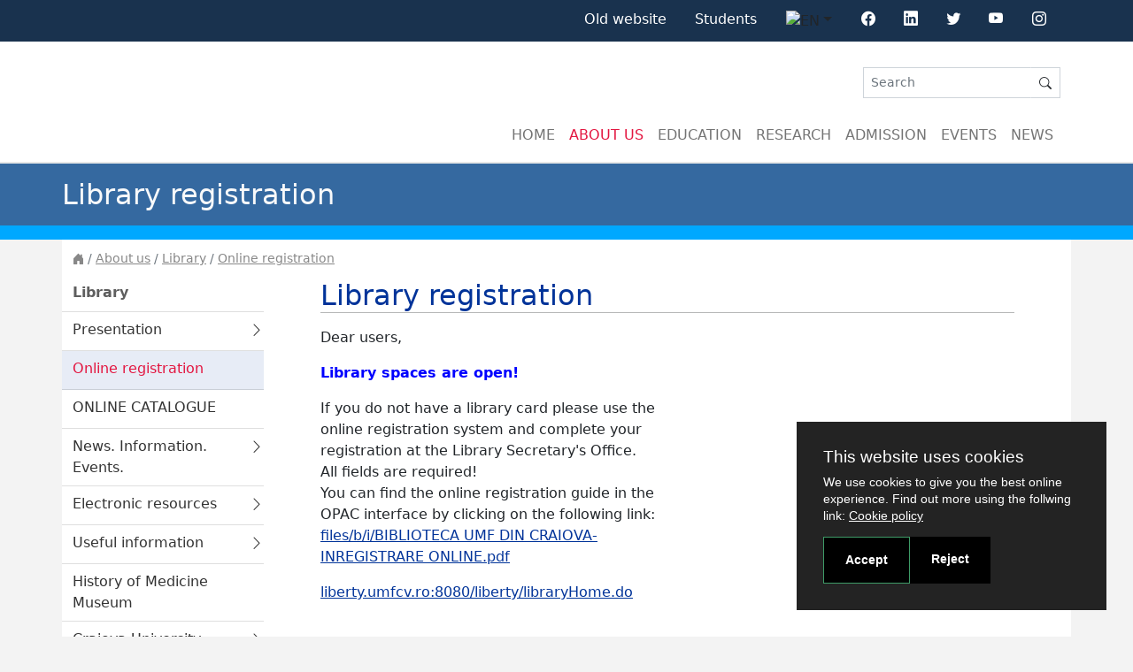

--- FILE ---
content_type: text/html; charset=UTF-8
request_url: https://www.umfcv.ro/en/about-us/umf-craiova-library/library-registration
body_size: 11294
content:
<!DOCTYPE html>
<html>
    <head>
        <meta charset="UTF-8">
        <meta http-equiv="X-UA-Compatible" content="IE=edge">
        <meta name="viewport" content="width=device-width, initial-scale=1">

        <title>Library registration</title>
        <link rel="stylesheet" href="/build/css/app.dafee380.css">
                    </head>

    <body  class="site" data-turbo-suppress-warning="true" data-turbo="false">
        <div id="app">
                        <acron-cookie-consent :configs="jsData.cookieConsentConfigs"></acron-cookie-consent>

            
            <section class="section-main-navigation" >
    <nav class="nav-main">
        <div class="container-lg">
            <ul class="nav nav-mobile nav-content d-md-none" v-acron-mobile-navbar>
                <li class="nav-item d-flex align-items-center">
                    <button class="btn navbar-toggler" id="toggleBaryonMenu" aria-label="Toggle navigation">
                        <i class="bi bi-list"></i>
                    </button>
                </li>

                <li class="nav-item ms-auto">
                    <div class="dropdown">
	<button class="btn dropdown-toggle" type="button" id="navLnDropdown" data-bs-toggle="dropdown" aria-expanded="false">
		<img src="/images/flags/en.png" alt="EN" />
	</button>
	<ul class="dropdown-menu" aria-labelledby="navLnDropdown">
					<li>
				<a class="dropdown-item "
				   href="/en/about-us/umf-craiova-library/library-registration?lang=ro"><img src="/images/flags/ro.png" alt="RO" /> Romana</a>
			</li>
					<li>
				<a class="dropdown-item active"
				   href="/en/about-us/umf-craiova-library/library-registration?lang=en"><img src="/images/flags/en.png" alt="EN" /> English</a>
			</li>
			</ul>
</div>

                </li>
                <li class="nav-item dropdown">
    <a class="nav-link dropdown-toggle" href="#" id="navbarDropdown" role="button"
       data-bs-toggle="dropdown" aria-expanded="false">
        <i class="bi bi-person"></i>
    </a>
    <ul class="dropdown-menu user-dropdown-menu" aria-labelledby="navbarDropdown">

        
														<li class="d-md-none">
					<a class="dropdown-item" href="https://old.umfcv.ro/">Old website</a>
				</li>
																	<li class="d-md-none">
					<a class="dropdown-item" href="https://student.umfcv.ro/">Students</a>
				</li>
			
                    <li class="d-md-none">
                <a class="dropdown-item" href="https://www.facebook.com/UMFCv">
                    <div class="acron-icon-box">
                        <div class="icon-box-text">
                            Facebook
                        </div>
                        <div class="icon-box-media">
                            <i class="bi bi-facebook"></i>
                        </div>
                    </div>
                </a>
            </li>
                            <li class="d-md-none">
                <a class="dropdown-item" href="https://www.linkedin.com/company/umf-craiova/">
                    <div class="acron-icon-box">
                        <div class="icon-box-text">
                            Linkedin
                        </div>
                        <div class="icon-box-media">
                            <i class="bi bi-linkedin"></i>
                        </div>
                    </div>
                </a>
            </li>
                            <li class="d-md-none">
                <a class="dropdown-item" href="https://www.youtube.com/channel/UC6rOwauMRp6aEYLyWLzJj-Q">
                    <div class="acron-icon-box">
                        <div class="icon-box-text">
                            Youtube
                        </div>
                        <div class="icon-box-media">
                            <i class="bi bi-youtube"></i>
                        </div>
                    </div>
                </a>
            </li>
                            <li class="d-md-none">
                <a class="dropdown-item" href="https://www.instagram.com/umf.craiova/">
                    <div class="acron-icon-box">
                        <div class="icon-box-text">
                            Instagram
                        </div>
                        <div class="icon-box-media">
                            <i class="bi bi-instagram"></i>
                        </div>
                    </div>
                </a>
            </li>
        



        

    </ul>
</li>                <li class="nav-item nav-item-nested d-flex align-items-center">
                    <form class="d-flex my-auto flex-grow-1" method="GET" action="/en/pages/search">
                        <div class="input-group input-group-sm flex-nowrap acron-nested-search" v-acron-nested-search>
                            <input class="form-control"
                                   type="search"
                                   name="keywords"
                                   placeholder="Search"
                                   aria-label="Search"
                                   value="">
                            <span role="button" class="input-group-text d-none button-x" id="addon-x">
                                <i class="bi bi-x-circle text-white"></i>
                            </span>
                            <span class="input-group-text" id="addon-wrapping">
                                <button class="btn btn-search-nested" type="submit"><i class="bi bi-search"></i></button>
                            </span>
                        </div>
                    </form>
                </li>
            </ul>
            <ul class="nav nav-content d-none d-md-flex justify-content-end">
                
													<li class="nav-item">
				<a class="nav-link active" aria-current="page" href="https://old.umfcv.ro/">Old website</a>
			</li>
																	<li class="nav-item">
				<a class="nav-link active" aria-current="page" href="https://student.umfcv.ro/">Students</a>
			</li>
				
                                <li class="nav-item">
                    <div class="dropdown">
	<button class="btn dropdown-toggle" type="button" id="navLnDropdown" data-bs-toggle="dropdown" aria-expanded="false">
		<img src="/images/flags/en.png" alt="EN" />
	</button>
	<ul class="dropdown-menu" aria-labelledby="navLnDropdown">
					<li>
				<a class="dropdown-item "
				   href="/en/about-us/umf-craiova-library/library-registration?lang=ro"><img src="/images/flags/ro.png" alt="RO" /> Romana</a>
			</li>
					<li>
				<a class="dropdown-item active"
				   href="/en/about-us/umf-craiova-library/library-registration?lang=en"><img src="/images/flags/en.png" alt="EN" /> English</a>
			</li>
			</ul>
</div>

                </li>
                                <li class="nav-item d-flex justify-content-center">
                    <a class="nav-link" href="https://www.facebook.com/UMFCv" tabindex="-1">
                        <i class="bi bi-facebook"></i>
                    </a>
                </li>
                                                <li class="nav-item d-flex justify-content-center">
                    <a class="nav-link" href="https://www.linkedin.com/company/umf-craiova/" tabindex="-1">
                        <i class="bi bi-linkedin"></i>
                    </a>
                </li>
                                                <li class="nav-item d-flex justify-content-center">
                    <a class="nav-link" href="https://twitter.com/UMFCraiova" tabindex="-1">
                        <i class="bi bi-twitter"></i>
                    </a>
                </li>
                                                    <li class="nav-item d-flex justify-content-center">
                        <a class="nav-link" href="https://www.youtube.com/channel/UC6rOwauMRp6aEYLyWLzJj-Q" tabindex="-1">
                            <i class="bi bi-youtube"></i>
                        </a>
                    </li>
                                                    <li class="nav-item d-flex justify-content-center">
                        <a class="nav-link" href="https://www.instagram.com/umf.craiova/" tabindex="-1">
                            <i class="bi bi-instagram"></i>
                        </a>
                    </li>
                                            </ul>
        </div>
    </nav>
        
<nav class="menu-baryon menu-expand-md" id="mainMenu" v-acron-sticky-navbar>
    <div class="baryon-menu-container">

        <div class="menu-background"></div>
        <button class="navbar-toggler" type="button"><i class="bi bi-x-lg"></i></button>

        <div class="menu-header">
            <nav class="navbar navbar-light navbar-main d-none d-md-flex ">
                <a class="navbar-brand" href="/">
                    <img src="/uploads/umfcv/images/logo200x200.png" class="rounded-circle img-fluid" alt="">
                </a>
                <div class="navbar-content">
                    <div class="navbar-toolbar">
                        <form class="d-lg-flex ms-auto my-0" method="GET"
                              action="/en/pages/search">
                            <div class="input-group input-group-sm input-group-unified rounded-0">
                                <input class="form-control" type="search" placeholder="Search"
                                       aria-label="Search" name="keywords"
                                       value="">
                                <span class="input-group-text ">
                                        <button class="btn btn-sm p-0 m-0" type="submit">
                                            <i class="bi bi-search"></i>
                                        </button>
                                </span>
                            </div>
                        </form>
                    </div>
                    <ul class="navbar-nav ms-auto">
                        <li class="nav-item">
                            <a class="nav-link "
                               aria-current="page" href="/en"
                               data-menu-target="#">Home</a>
                        </li>
                                                                                                                        
                                    <li class="nav-item">
                                        <a class="nav-link active"
                                           aria-current="page"
                                           href="/en/about-us"
                                           data-menu-target="menu_1579">About us</a>
                                    </li>
                                                                                                                                
                                    <li class="nav-item">
                                        <a class="nav-link "
                                           aria-current="page"
                                           href="/en/education"
                                           data-menu-target="menu_10981">Education</a>
                                    </li>
                                                                                                                                
                                    <li class="nav-item">
                                        <a class="nav-link "
                                           aria-current="page"
                                           href="/en/research"
                                           data-menu-target="menu_11053">Research</a>
                                    </li>
                                                                                                                                
                                    <li class="nav-item">
                                        <a class="nav-link "
                                           aria-current="page"
                                           href="/en/admission"
                                           data-menu-target="menu_11082">Admission</a>
                                    </li>
                                                                                                                                
                                    <li class="nav-item">
                                        <a class="nav-link "
                                           aria-current="page"
                                           href="/en/events"
                                           data-menu-target="#">Events</a>
                                    </li>
                                                                                                                                
                                    <li class="nav-item">
                                        <a class="nav-link "
                                           aria-current="page"
                                           href="/en/news"
                                           data-menu-target="#">News</a>
                                    </li>
                                                                                                                                                                                                                                                                                                                                                        </ul>
                </div>
            </nav>
            <div class="d-md-none">
                                    <a href="/" class="menu-header-item">
                        <div class="menu-item-thumbnail me-2">
                            <img src="/images/logo64x64.png" class="rounded-circle img-fluid" alt="">
                        </div>
                        <div class="menu-item-label">
                            <div class="site-title">
                                <span class="label">umfcv</span>
                            </div>
                        </div>
                    </a>
                            </div>

        </div>
        <div class="menu-collapse">
            <ul class="menu-nav">
                                                                <li class="menu-list">
                                                                                                                                        <ul class="menu-list-group menu-section">
                                    <li class="menu-list-header menu-toggler" title="About us">
                                        <a href="/en/about-us" class="label">
                                            About us
                                        </a>
                                    </li>

                                    <li class="menu-list" data-name="menu_1579">
                                                                                                                                                                                    <ul class="menu-list-group grid-item">
                                                    <li class="menu-list-header menu-list-item menu-toggler" title="About UMF">
                                                        <a class="label" href="/en/about-us/information">About UMF
                                                        </a>
                                                    </li>
                                                    <li class="menu-list">
                                                        <ul>
                                                                                                                                                                                                                                                                    <li class="menu-list-item">
                                                                        <a href="/en/about-us/information/rectors-message"
                                                                           class="label">Rector&#039;s message</a>
                                                                    </li>
                                                                                                                                                                                                                                                                                                                                                                                                                                                                <li class="menu-list-item">
                                                                        <a href="/en/about-us/information/history"
                                                                           class="label">Short History</a>
                                                                    </li>
                                                                                                                                                                                                                                                                                                                                    <li class="menu-list-item">
                                                                        <a href="/en/about-us/information/mission-of-the-university-of-medicine-and-pharmacy-of-craiova"
                                                                           class="label">Mission</a>
                                                                    </li>
                                                                                                                                                                                                                                                                                                                                    <li class="menu-list-item">
                                                                        <a href="/en/about-us/information/presentation"
                                                                           class="label">Presentation</a>
                                                                    </li>
                                                                                                                                                                                                                                                                                                                                    <li class="menu-list-item">
                                                                        <a href="/en/about-us/information/aracis-assessment"
                                                                           class="label">ARACIS assessment</a>
                                                                    </li>
                                                                                                                                                                                                                                                                                                                                                                                                                                                                                                                                                                                            <li class="menu-list-item">
                                                                        <a href="/en/about-us/information/umf-craiova-buildings"
                                                                           class="label">UMF Craiova buildings</a>
                                                                    </li>
                                                                                                                                                                                                                                                                                                                                                                                                                                            </ul>
                                                    </li>
                                                </ul>
                                                                                                                                                                                                                                <ul class="menu-list-group grid-item">
                                                    <li class="menu-list-header menu-list-item menu-toggler" title="University life">
                                                        <a class="label" href="/en/about-us/university-life">University life
                                                        </a>
                                                    </li>
                                                    <li class="menu-list">
                                                        <ul>
                                                                                                                                                                                                                                                                    <li class="menu-list-item">
                                                                        <a href="/en/about-us/university-life/education"
                                                                           class="label">Education</a>
                                                                    </li>
                                                                                                                                                                                                                                                                                                                                    <li class="menu-list-item">
                                                                        <a href="/en/about-us/university-life/scholarships"
                                                                           class="label">Scholarships</a>
                                                                    </li>
                                                                                                                                                                                                                                                                                                                                                                                                                                                                <li class="menu-list-item">
                                                                        <a href="/en/about-us/university-life/university-campus"
                                                                           class="label">University campus</a>
                                                                    </li>
                                                                                                                                                                                                                                                                                                                                    <li class="menu-list-item">
                                                                        <a href="/en/about-us/university-life/accommodation-in-the-student-dormitories-of-umf-craiova"
                                                                           class="label">Accommodation in the student dormitories of UMF Craiova</a>
                                                                    </li>
                                                                                                                                                                                                                                                                                                                                    <li class="menu-list-item">
                                                                        <a href="/en/about-us/university-life/umfcv-restaurantcanteen"
                                                                           class="label">UMFCV Restaurant/Canteen</a>
                                                                    </li>
                                                                                                                                                                                                                                                                                                                                    <li class="menu-list-item">
                                                                        <a href="/en/about-us/university-life/student-at-umfcv"
                                                                           class="label">Student at UMFCV</a>
                                                                    </li>
                                                                                                                                                                                                                                                                                                                                    <li class="menu-list-item">
                                                                        <a href="/en/about-us/university-life/campus-map"
                                                                           class="label">Campus map</a>
                                                                    </li>
                                                                                                                                                                                                                                                                                                                                                                                                                                                                <li class="menu-list-item">
                                                                        <a href="/en/about-us/university-life/recreational-facilities"
                                                                           class="label">Recreational facilities</a>
                                                                    </li>
                                                                                                                                                                                                                                                                                                                                    <li class="menu-list-item">
                                                                        <a href="/en/about-us/university-life/student-organizations"
                                                                           class="label">Student organizations</a>
                                                                    </li>
                                                                                                                                                                                                                                                                                                                                    <li class="menu-list-item">
                                                                        <a href="/en/about-us/university-life/greenhub-umf-craiova"
                                                                           class="label">GreenHub UMF Craiova</a>
                                                                    </li>
                                                                                                                                                                                                                                                                                                                                    <li class="menu-list-item">
                                                                        <a href="/en/about-us/university-life/student-transfer-permanent-student-academic-mobility-2024"
                                                                           class="label">Student transfer (permanent student academic mobility)-2024</a>
                                                                    </li>
                                                                                                                                                                                    </ul>
                                                    </li>
                                                </ul>
                                                                                                                                                                                                                                <ul class="menu-list-group grid-item">
                                                    <li class="menu-list-header menu-list-item menu-toggler" title="Organization">
                                                        <a class="label" href="/en/about-us/organization-of-umf-craiova">Organization
                                                        </a>
                                                    </li>
                                                    <li class="menu-list">
                                                        <ul>
                                                                                                                                                                                                                                                                    <li class="menu-list-item">
                                                                        <a href="/en/about-us/organization-of-umf-craiova/rectorate"
                                                                           class="label">Rectorate</a>
                                                                    </li>
                                                                                                                                                                                                                                                                                                                                    <li class="menu-list-item">
                                                                        <a href="/en/about-us/organization-of-umf-craiova/vice-rectorate"
                                                                           class="label">Vice-rectorate</a>
                                                                    </li>
                                                                                                                                                                                                                                                                                                                                    <li class="menu-list-item">
                                                                        <a href="/en/about-us/organization-of-umf-craiova/university-senate"
                                                                           class="label">University Senate</a>
                                                                    </li>
                                                                                                                                                                                                                                                                                                                                    <li class="menu-list-item">
                                                                        <a href="/en/about-us/organization-of-umf-craiova/umf-craiova-administration"
                                                                           class="label">Administration</a>
                                                                    </li>
                                                                                                                                                                                                                                                                                                                                    <li class="menu-list-item">
                                                                        <a href="/en/about-us/organization-of-umf-craiova/legislation-at-umf-craiova"
                                                                           class="label">Legislation at UMF Craiova</a>
                                                                    </li>
                                                                                                                                                                                                                                                                                                                                    <li class="menu-list-item">
                                                                        <a href="/en/about-us/organization-of-umf-craiova/teaching-positions-competitions-academic-year-2023-2024-2nd-stage"
                                                                           class="label">Teaching positions competitions</a>
                                                                    </li>
                                                                                                                                                                                    </ul>
                                                    </li>
                                                </ul>
                                                                                                                                                                                                                                <ul class="menu-list-group grid-item">
                                                    <li class="menu-list-header menu-list-item menu-toggler" title="International Relations">
                                                        <a class="label" href="/en/about-us/international-relations">International Relations
                                                        </a>
                                                    </li>
                                                    <li class="menu-list">
                                                        <ul>
                                                                                                                                                                                                                                                                    <li class="menu-list-item">
                                                                        <a href="/en/about-us/international-relations/study-abroad"
                                                                           class="label">Study Abroad</a>
                                                                    </li>
                                                                                                                                                                                                                                                                                                                                    <li class="menu-list-item">
                                                                        <a href="/en/about-us/international-relations/erasmus-office"
                                                                           class="label">Erasmus Office</a>
                                                                    </li>
                                                                                                                                                                                                                                                                                                                                                                                                                                                                <li class="menu-list-item">
                                                                        <a href="/en/about-us/international-relations/study-at-the-university-of-medicine-and-pharmacy-of-craiova"
                                                                           class="label">Study at UMF</a>
                                                                    </li>
                                                                                                                                                                                                                                                                                                                                                                                                                                                                                                                                                                                                                                                                                                                                                                                                                                </ul>
                                                    </li>
                                                </ul>
                                                                                                                                                                                                                                <ul class="menu-list-group grid-item">
                                                    <li class="menu-list-header menu-list-item menu-toggler" title="Communication">
                                                        <a class="label" href="/en/about-us/communication">Communication
                                                        </a>
                                                    </li>
                                                    <li class="menu-list">
                                                        <ul>
                                                                                                                                                                                                                                                                    <li class="menu-list-item">
                                                                        <a href="/en/about-us/communication/information-promotionandmedia-department"
                                                                           class="label">Information, promotion&amp;media Department</a>
                                                                    </li>
                                                                                                                                                                                                                                                                                                                                                                                                                                                                <li class="menu-list-item">
                                                                        <a href="/en/about-us/communication/umf-craiova-video"
                                                                           class="label">UMF Craiova Video</a>
                                                                    </li>
                                                                                                                                                                                                                                                                                                                                    <li class="menu-list-item">
                                                                        <a href="/en/about-us/communication/umf-craiova-in-the-media"
                                                                           class="label">UMF Craiova in the Media</a>
                                                                    </li>
                                                                                                                                                                                                                                                                                                                                    <li class="menu-list-item">
                                                                        <a href="/en/about-us/communication/umf-craiova-life"
                                                                           class="label">UMF Craiova life</a>
                                                                    </li>
                                                                                                                                                                                                                                                                                                                                    <li class="menu-list-item">
                                                                        <a href="/en/about-us/communication/umf-craiova-info"
                                                                           class="label">UMF Craiova Info</a>
                                                                    </li>
                                                                                                                                                                                                                                                                                                                                    <li class="menu-list-item">
                                                                        <a href="/en/about-us/communication/bookstore"
                                                                           class="label">Bookstore</a>
                                                                    </li>
                                                                                                                                                                                                                                                                                                                                    <li class="menu-list-item">
                                                                        <a href="/en/about-us/communication/volunteering"
                                                                           class="label">Volunteering</a>
                                                                    </li>
                                                                                                                                                                                    </ul>
                                                    </li>
                                                </ul>
                                                                                                                                                                                                                                <ul class="menu-list-group grid-item">
                                                    <li class="menu-list-header menu-list-item menu-toggler" title="Journals">
                                                        <a class="label" href="/en/about-us/umf-craiova-journals">Journals
                                                        </a>
                                                    </li>
                                                    <li class="menu-list">
                                                        <ul>
                                                                                                                    </ul>
                                                    </li>
                                                </ul>
                                                                                                                                                                                                                                                                                                                    <ul class="menu-list-group grid-item">
                                                    <li class="menu-list-header menu-list-item menu-toggler" title="Alumni">
                                                        <a class="label" href="/en/about-us/alumni-umf-craiova">Alumni
                                                        </a>
                                                    </li>
                                                    <li class="menu-list">
                                                        <ul>
                                                                                                                                                                                                                                                                    <li class="menu-list-item">
                                                                        <a href="/en/about-us/alumni-umf-craiova/get-involved-in-the-umf-craiova-community"
                                                                           class="label">Get Involved in the UMF Craiova Community</a>
                                                                    </li>
                                                                                                                                                                                                                                                                                                                                    <li class="menu-list-item">
                                                                        <a href="/en/about-us/alumni-umf-craiova/students-perspective"
                                                                           class="label">Students&#039; Perspective</a>
                                                                    </li>
                                                                                                                                                                                                                                                                                                                                    <li class="menu-list-item">
                                                                        <a href="/en/about-us/alumni-umf-craiova/alumni-perspective"
                                                                           class="label">Alumni Perspective</a>
                                                                    </li>
                                                                                                                                                                                                                                                                                                                                    <li class="menu-list-item">
                                                                        <a href="/en/about-us/alumni-umf-craiova/employers-perspective"
                                                                           class="label">Employers&#039; Perspective</a>
                                                                    </li>
                                                                                                                                                                                                                                                                                                                                    <li class="menu-list-item">
                                                                        <a href="/en/about-us/alumni-umf-craiova/alumni-moments"
                                                                           class="label">ALUMNI Moments</a>
                                                                    </li>
                                                                                                                                                                                                                                                                                                                                    <li class="menu-list-item">
                                                                        <a href="/en/about-us/alumni-umf-craiova/podcast"
                                                                           class="label">Podcast</a>
                                                                    </li>
                                                                                                                                                                                                                                                                                                                                    <li class="menu-list-item">
                                                                        <a href="/en/about-us/alumni-umf-craiova/useful-links"
                                                                           class="label">Useful links</a>
                                                                    </li>
                                                                                                                                                                                    </ul>
                                                    </li>
                                                </ul>
                                                                                                                                                                                                                                <ul class="menu-list-group grid-item">
                                                    <li class="menu-list-header menu-list-item menu-toggler" title="Library">
                                                        <a class="label" href="/en/about-us/umf-craiova-library">Library
                                                        </a>
                                                    </li>
                                                    <li class="menu-list">
                                                        <ul>
                                                                                                                                                                                                                                                                    <li class="menu-list-item">
                                                                        <a href="/en/about-us/umf-craiova-library/umf-craiova-library"
                                                                           class="label">Presentation</a>
                                                                    </li>
                                                                                                                                                                                                                                                                                                                                    <li class="menu-list-item">
                                                                        <a href="/en/about-us/umf-craiova-library/library-registration"
                                                                           class="label">Online registration</a>
                                                                    </li>
                                                                                                                                                                                                                                                                                                                                    <li class="menu-list-item">
                                                                        <a href="/en/about-us/umf-craiova-library/online-catalogue"
                                                                           class="label">ONLINE CATALOGUE</a>
                                                                    </li>
                                                                                                                                                                                                                                                                                                                                    <li class="menu-list-item">
                                                                        <a href="/en/about-us/umf-craiova-library/news-information-events"
                                                                           class="label">News. Information. Events.</a>
                                                                    </li>
                                                                                                                                                                                                                                                                                                                                    <li class="menu-list-item">
                                                                        <a href="/en/about-us/umf-craiova-library/anelis-plus"
                                                                           class="label">Electronic resources</a>
                                                                    </li>
                                                                                                                                                                                                                                                                                                                                    <li class="menu-list-item">
                                                                        <a href="/en/about-us/umf-craiova-library/access-to-library-services"
                                                                           class="label">Useful information</a>
                                                                    </li>
                                                                                                                                                                                                                                                                                                                                    <li class="menu-list-item">
                                                                        <a href="/en/about-us/umf-craiova-library/museum-of-medicine-history-hall"
                                                                           class="label">History of Medicine Museum</a>
                                                                    </li>
                                                                                                                                                                                                                                                                                                                                    <li class="menu-list-item">
                                                                        <a href="/en/about-us/umf-craiova-library/craiova-university-medical-publishing-house"
                                                                           class="label">Craiova University Medical Publishing House</a>
                                                                    </li>
                                                                                                                                                                                                                                                                                                                                    <li class="menu-list-item">
                                                                        <a href="/en/about-us/umf-craiova-library/printing"
                                                                           class="label">Printing</a>
                                                                    </li>
                                                                                                                                                                                                                                                                                                                                    <li class="menu-list-item">
                                                                        <a href="/en/about-us/umf-craiova-library/news-archive"
                                                                           class="label">News archive</a>
                                                                    </li>
                                                                                                                                                                                    </ul>
                                                    </li>
                                                </ul>
                                                                                                                                                                                                                                <ul class="menu-list-group grid-item">
                                                    <li class="menu-list-header menu-list-item menu-toggler" title="Counselling Centre">
                                                        <a class="label" href="/en/about-us/career-counselling-and-guidance-centre">Counselling Centre
                                                        </a>
                                                    </li>
                                                    <li class="menu-list">
                                                        <ul>
                                                                                                                                                                                                                                                                    <li class="menu-list-item">
                                                                        <a href="/en/about-us/career-counselling-and-guidance-centre/announcements"
                                                                           class="label">Announcements</a>
                                                                    </li>
                                                                                                                                                                                                                                                                                                                                    <li class="menu-list-item">
                                                                        <a href="/en/about-us/career-counselling-and-guidance-centre/about-us"
                                                                           class="label">About us</a>
                                                                    </li>
                                                                                                                                                                                                                                                                                                                                    <li class="menu-list-item">
                                                                        <a href="/en/about-us/career-counselling-and-guidance-centre/psychological-counselling"
                                                                           class="label">Psychological counselling</a>
                                                                    </li>
                                                                                                                                                                                                                                                                                                                                    <li class="menu-list-item">
                                                                        <a href="/en/about-us/career-counselling-and-guidance-centre/about-career"
                                                                           class="label">About career</a>
                                                                    </li>
                                                                                                                                                                                                                                                                                                                                    <li class="menu-list-item">
                                                                        <a href="/en/about-us/career-counselling-and-guidance-centre/personal-improvement"
                                                                           class="label">Personal Improvement</a>
                                                                    </li>
                                                                                                                                                                                                                                                                                                                                    <li class="menu-list-item">
                                                                        <a href="/en/about-us/career-counselling-and-guidance-centre/linksresources"
                                                                           class="label">Useful links</a>
                                                                    </li>
                                                                                                                                                                                    </ul>
                                                    </li>
                                                </ul>
                                                                                                                                                                                                                                <ul class="menu-list-group grid-item">
                                                    <li class="menu-list-header menu-list-item menu-toggler" title="Halls, laboratories&amp;facilities">
                                                        <a class="label" href="/en/about-us/halls-laboratoriesandfacilities">Halls, laboratories&amp;facilities
                                                        </a>
                                                    </li>
                                                    <li class="menu-list">
                                                        <ul>
                                                                                                                                                                                                                                                                    <li class="menu-list-item">
                                                                        <a href="/en/about-us/halls-laboratoriesandfacilities/a-building"
                                                                           class="label">A building</a>
                                                                    </li>
                                                                                                                                                                                                                                                                                                                                    <li class="menu-list-item">
                                                                        <a href="/en/about-us/halls-laboratoriesandfacilities/a-prime-building"
                                                                           class="label">A&#039; (prime) building</a>
                                                                    </li>
                                                                                                                                                                                                                                                                                                                                    <li class="menu-list-item">
                                                                        <a href="/en/about-us/halls-laboratoriesandfacilities/b-building"
                                                                           class="label">B building</a>
                                                                    </li>
                                                                                                                                                                                                                                                                                                                                    <li class="menu-list-item">
                                                                        <a href="/en/about-us/halls-laboratoriesandfacilities/c-building"
                                                                           class="label">C building</a>
                                                                    </li>
                                                                                                                                                                                                                                                                                                                                    <li class="menu-list-item">
                                                                        <a href="/en/about-us/halls-laboratoriesandfacilities/d-building"
                                                                           class="label">D building</a>
                                                                    </li>
                                                                                                                                                                                                                                                                                                                                    <li class="menu-list-item">
                                                                        <a href="/en/about-us/halls-laboratoriesandfacilities/biobase"
                                                                           class="label">Biobase</a>
                                                                    </li>
                                                                                                                                                                                                                                                                                                                                    <li class="menu-list-item">
                                                                        <a href="/en/about-us/halls-laboratoriesandfacilities/sports-ground"
                                                                           class="label">Sports ground</a>
                                                                    </li>
                                                                                                                                                                                    </ul>
                                                    </li>
                                                </ul>
                                                                                                                                                                                                                                                                                                                    <ul class="menu-list-group grid-item">
                                                    <li class="menu-list-header menu-list-item menu-toggler" title="Publishing House">
                                                        <a class="label" href="/en/about-us/publishing-house">Publishing House
                                                        </a>
                                                    </li>
                                                    <li class="menu-list">
                                                        <ul>
                                                                                                                                                                                                                                                                    <li class="menu-list-item">
                                                                        <a href="/en/about-us/publishing-house/http-chsj-umfcv-ro"
                                                                           class="label">C.H.S. Journal</a>
                                                                    </li>
                                                                                                                                                                                                                                                                                                                                    <li class="menu-list-item">
                                                                        <a href="/en/about-us/publishing-house/http-www-psychopharma-eu"
                                                                           class="label">R.J.M.E.</a>
                                                                    </li>
                                                                                                                                                                                    </ul>
                                                    </li>
                                                </ul>
                                                                                                                                                                                                                                                                                                                                                                                                                                                                                                                                                                                <ul class="menu-list-group grid-item">
                                                    <li class="menu-list-header menu-list-item menu-toggler" title="Contact">
                                                        <a class="label" href="/en/about-us/http-www-umfcv-ro-en-contact-page">Contact
                                                        </a>
                                                    </li>
                                                    <li class="menu-list">
                                                        <ul>
                                                                                                                    </ul>
                                                    </li>
                                                </ul>
                                                                                                                                                                                                                                <ul class="menu-list-group grid-item">
                                                    <li class="menu-list-header menu-list-item menu-toggler" title="Profile">
                                                        <a class="label" href="/en/about-us/profile">Profile
                                                        </a>
                                                    </li>
                                                    <li class="menu-list">
                                                        <ul>
                                                                                                                                                                                                                                                                                                                                                                                                                                                                                                                                                                                                                                                                                                                                                                                                                                                                                                                                                                                                                                                                                                                                                                                                                                                                                                                                                                                                                                                                                                                                                                                                                                                                                                                                                                                                                                                                                                                                                                                                                                                                                                                                                                                                                                                                                                                                                                                                                                                                                                                                                                                                                                                                                                                                                                                                                                                                                                                                                                                                                                                                                                                                                                                                                                                                                                                                                                                                                                                                                                                                                                                                                                                                                                                                                                                                                                                                                                                                                                                                                                                                                                                                                                                                                                                                                                                                                                                                                                                                                                                                                                                                                                                                                                                                                                                                                                                                                                                                                                                                                                                                                                                                                                                                                                                                                                                                                                                                                                                                                                                                                                                                                                                                                                                                                                                                                                                                                                                                                                                                                                                                                                                                                                                                                                                                                                                                                                                                                                                                                                                                                                                                                                                                                                                                                                                                                                                                                                                                                                                                                                                                                                                                                                                                                                                                                                                                                                                                                                                                                                                                                                                                                                                                                                                                                                                                                                                                                                                                                                                                                                                                                                                                                                                                                                                                                                                                                                                                                                                                                                                                                                                                                                                                                                                                                                                                                                                                                                                                                                                                                                                                                                                                                                                                                                                                                                                                                                                                                                                                                                                                                                                                                                                                                                                                                                                                                                                                                                                                                                                                                                                                                                                                                                                                                                                                                                                                                                                                                                                                                                                                                                                                                                                                                                                                                                                                                                                                                                                                                                                                                                                                                                                                                                                                                                                                                                                                                                                                                                                                                                                                                                                                                                                                                                                                                                                                                                                                                                                                                                                                                                                                                                                                                                                                                                                                                                                                                                                        </ul>
                                                    </li>
                                                </ul>
                                                                                                                                                                                                                                <ul class="menu-list-group grid-item">
                                                    <li class="menu-list-header menu-list-item menu-toggler" title="Elections 2023">
                                                        <a class="label" href="/en/about-us/elections-2023">Elections 2023
                                                        </a>
                                                    </li>
                                                    <li class="menu-list">
                                                        <ul>
                                                                                                                                                                                                                                                                    <li class="menu-list-item">
                                                                        <a href="/en/about-us/elections-2023/referendum-on-the-election-of-the-rector"
                                                                           class="label">Referendum</a>
                                                                    </li>
                                                                                                                                                                                                                                                                                                                                    <li class="menu-list-item">
                                                                        <a href="/en/about-us/elections-2023/regulation-on-the-organization-and-conduct-of-the-election-process-of-the-management-structures-at-the-umfcv"
                                                                           class="label">Regulation on the organization and conduct of the election process of the management structures at the UMFCV</a>
                                                                    </li>
                                                                                                                                                                                                                                                                                                                                    <li class="menu-list-item">
                                                                        <a href="/en/about-us/elections-2023/election-calendar-2023"
                                                                           class="label">Election Calendar 2023</a>
                                                                    </li>
                                                                                                                                                                                                                                                                                                                                    <li class="menu-list-item">
                                                                        <a href="/en/about-us/elections-2023/elections-for-faculty-boards"
                                                                           class="label">Elections for Faculty Boards</a>
                                                                    </li>
                                                                                                                                                                                                                                                                                                                                    <li class="menu-list-item">
                                                                        <a href="/en/about-us/elections-2023/elections-for-the-university-senate"
                                                                           class="label">Elections for the University Senate</a>
                                                                    </li>
                                                                                                                                                                                                                                                                                                                                    <li class="menu-list-item">
                                                                        <a href="/en/about-us/elections-2023/elections-for-rector"
                                                                           class="label">Elections for Rector</a>
                                                                    </li>
                                                                                                                                                                                                                                                                                                                                    <li class="menu-list-item">
                                                                        <a href="/en/about-us/elections-2023/lists-of-persons-eligible-to-vote-in-the-november-29-2023-elections"
                                                                           class="label">Lists of persons eligible to vote in the November 29, 2023 elections</a>
                                                                    </li>
                                                                                                                                                                                                                                                                                                                                    <li class="menu-list-item">
                                                                        <a href="/en/about-us/elections-2023/polling-booth-locations-for-the-elections-on-november-29-2023"
                                                                           class="label">Polling booth locations for the elections on November 29, 2023</a>
                                                                    </li>
                                                                                                                                                                                                                                                                                                                                    <li class="menu-list-item">
                                                                        <a href="/en/about-us/elections-2023/student-elections-2023"
                                                                           class="label">Student Elections 2023</a>
                                                                    </li>
                                                                                                                                                                                                                                                                                                                                    <li class="menu-list-item">
                                                                        <a href="/en/about-us/elections-2023/competition-for-the-position-of-dean"
                                                                           class="label">Competition for the position of Dean</a>
                                                                    </li>
                                                                                                                                                                                    </ul>
                                                    </li>
                                                </ul>
                                                                                                                        </li>
                                </ul>
                                                                                                                                                <ul class="menu-list-group menu-section">
                                    <li class="menu-list-header menu-toggler" title="Education">
                                        <a href="/en/education" class="label">
                                            Education
                                        </a>
                                    </li>

                                    <li class="menu-list" data-name="menu_10981">
                                                                                                                                                                                    <ul class="menu-list-group grid-item">
                                                    <li class="menu-list-header menu-list-item menu-toggler" title="Faculties">
                                                        <a class="label" href="/en/education/faculties">Faculties
                                                        </a>
                                                    </li>
                                                    <li class="menu-list">
                                                        <ul>
                                                                                                                                                                                                                                                                    <li class="menu-list-item">
                                                                        <a href="/en/education/faculties/faculty-of-medicine"
                                                                           class="label">Medicine</a>
                                                                    </li>
                                                                                                                                                                                                                                                                                                                                    <li class="menu-list-item">
                                                                        <a href="/en/education/faculties/dentistry"
                                                                           class="label">Dentistry</a>
                                                                    </li>
                                                                                                                                                                                                                                                                                                                                    <li class="menu-list-item">
                                                                        <a href="/en/education/faculties/pharmacy"
                                                                           class="label">Pharmacy</a>
                                                                    </li>
                                                                                                                                                                                                                                                                                                                                    <li class="menu-list-item">
                                                                        <a href="/en/education/faculties/midwife-and-nursing"
                                                                           class="label">Nursing</a>
                                                                    </li>
                                                                                                                                                                                    </ul>
                                                    </li>
                                                </ul>
                                                                                                                                                                                                                                <ul class="menu-list-group grid-item">
                                                    <li class="menu-list-header menu-list-item menu-toggler" title="Postgraduate Courses">
                                                        <a class="label" href="/en/education/postgraduate-courses">Postgraduate Courses
                                                        </a>
                                                    </li>
                                                    <li class="menu-list">
                                                        <ul>
                                                                                                                    </ul>
                                                    </li>
                                                </ul>
                                                                                                                                                                                                                                <ul class="menu-list-group grid-item">
                                                    <li class="menu-list-header menu-list-item menu-toggler" title="Residency">
                                                        <a class="label" href="/en/education/residency-2023">Residency
                                                        </a>
                                                    </li>
                                                    <li class="menu-list">
                                                        <ul>
                                                                                                                                                                                                                                                                                                                                                                                                                                                                                                                                                                                                                                                                                                                                                                                    <li class="menu-list-item">
                                                                        <a href="/en/education/residency-2023/rectors-message-to-residency-candidates"
                                                                           class="label">Rector&#039;s message</a>
                                                                    </li>
                                                                                                                                                                                                                                                                                                                                    <li class="menu-list-item">
                                                                        <a href="/en/education/residency-2023/archive-2022"
                                                                           class="label">Archive 2022</a>
                                                                    </li>
                                                                                                                                                                                                                                                                                                                                                                                                                                                                <li class="menu-list-item">
                                                                        <a href="/en/education/residency-2023/admission-of-foreign-citizens-residency-2023-2024"
                                                                           class="label">Foreign citizens Residency</a>
                                                                    </li>
                                                                                                                                                                                                                                                                                                                                    <li class="menu-list-item">
                                                                        <a href="/en/education/residency-2023/contact"
                                                                           class="label">Contact</a>
                                                                    </li>
                                                                                                                                                                                                                                                                                                                                    <li class="menu-list-item">
                                                                        <a href="/en/education/residency-2023/residency-legislation-november-19-2023"
                                                                           class="label">Residency Legislation November 19, 2023</a>
                                                                    </li>
                                                                                                                                                                                                                                                                                                                                    <li class="menu-list-item">
                                                                        <a href="/en/education/residency-2023/topics-and-bibliography-residency-november-19-2023"
                                                                           class="label">Topics and bibliography Residency November 19, 2023</a>
                                                                    </li>
                                                                                                                                                                                                                                                                                                                                    <li class="menu-list-item">
                                                                        <a href="/en/education/residency-2023/places-and-positions-residency-november-19-2023"
                                                                           class="label">Places and positions Residency November 19, 2023</a>
                                                                    </li>
                                                                                                                                                                                                                                                                                                                                    <li class="menu-list-item">
                                                                        <a href="/en/education/residency-2023/map-of-buildings-competition-locations-residency-2023"
                                                                           class="label">Map of buildings competition locations Residency 2023</a>
                                                                    </li>
                                                                                                                                                                                                                                                                                                                                    <li class="menu-list-item">
                                                                        <a href="/en/education/residency-2023/correct-grids-2023"
                                                                           class="label">Correct grids 2023</a>
                                                                    </li>
                                                                                                                                                                                                                                                                                                                                    <li class="menu-list-item">
                                                                        <a href="/en/education/residency-2023/useful-information-for-candidates-registered-for-the-residency-examination-session-november-19-2023"
                                                                           class="label">Useful information for candidates registered for the Residency examination session November 19, 2023</a>
                                                                    </li>
                                                                                                                                                                                                                                                                                                                                    <li class="menu-list-item">
                                                                        <a href="/en/education/residency-2023/appeals-residency-2023"
                                                                           class="label">Appeals Residency 2023</a>
                                                                    </li>
                                                                                                                                                                                                                                                                                                                                    <li class="menu-list-item">
                                                                        <a href="/en/education/residency-2023/ranking-of-candidates-residency-2023"
                                                                           class="label">Ranking of candidates Residency 2023</a>
                                                                    </li>
                                                                                                                                                                                                                                                                                                                                    <li class="menu-list-item">
                                                                        <a href="/en/education/residency-2023/choosing-places-and-positions-at-residency-2023"
                                                                           class="label">Choosing places and positions at Residency 2023</a>
                                                                    </li>
                                                                                                                                                                                                                                                                                                                                    <li class="menu-list-item">
                                                                        <a href="/en/education/residency-2023/distribution-of-residents-by-medical-clinics-and-residency-coordinators"
                                                                           class="label">Distribution of residents by medical clinics and residency coordinators</a>
                                                                    </li>
                                                                                                                                                                                    </ul>
                                                    </li>
                                                </ul>
                                                                                                                                                                                                                                <ul class="menu-list-group grid-item">
                                                    <li class="menu-list-header menu-list-item menu-toggler" title="Doctorates, Postdoctorates and Habilitations">
                                                        <a class="label" href="/en/education/doctorates-postdoctorates-and-habilitations">Doctorates, Postdoctorates and Habilitations
                                                        </a>
                                                    </li>
                                                    <li class="menu-list">
                                                        <ul>
                                                                                                                                                                                                                                                                    <li class="menu-list-item">
                                                                        <a href="/en/education/doctorates-postdoctorates-and-habilitations/regulations-and-methodologies"
                                                                           class="label">Regulations</a>
                                                                    </li>
                                                                                                                                                                                                                                                                                                                                    <li class="menu-list-item">
                                                                        <a href="/en/education/doctorates-postdoctorates-and-habilitations/organization-of-the-doctoral-school-of-umf-craiova"
                                                                           class="label">Doctoral School of UMF Craiova</a>
                                                                    </li>
                                                                                                                                                                                                                                                                                                                                    <li class="menu-list-item">
                                                                        <a href="/en/education/doctorates-postdoctorates-and-habilitations/news"
                                                                           class="label">News</a>
                                                                    </li>
                                                                                                                                                                                                                                                                                                                                    <li class="menu-list-item">
                                                                        <a href="/en/education/doctorates-postdoctorates-and-habilitations/events-announcements"
                                                                           class="label">Events - Announcements</a>
                                                                    </li>
                                                                                                                                                                                                                                                                                                                                    <li class="menu-list-item">
                                                                        <a href="/en/education/doctorates-postdoctorates-and-habilitations/admission"
                                                                           class="label">Admission</a>
                                                                    </li>
                                                                                                                                                                                                                                                                                                                                    <li class="menu-list-item">
                                                                        <a href="/en/education/doctorates-postdoctorates-and-habilitations/useful-iosud-information"
                                                                           class="label">Useful IOSUD information</a>
                                                                    </li>
                                                                                                                                                                                                                                                                                                                                    <li class="menu-list-item">
                                                                        <a href="/en/education/doctorates-postdoctorates-and-habilitations/defense-of-theses"
                                                                           class="label">Defense of theses</a>
                                                                    </li>
                                                                                                                                                                                                                                                                                                                                    <li class="menu-list-item">
                                                                        <a href="/en/education/doctorates-postdoctorates-and-habilitations/cnatdcu-resolutions-confirmationnon-confirmation-of-the-scientific-title-of-doctor"
                                                                           class="label">C.N.A.T.D.C.U. Resolutions</a>
                                                                    </li>
                                                                                                                                                                                                                                                                                                                                    <li class="menu-list-item">
                                                                        <a href="/en/education/doctorates-postdoctorates-and-habilitations/courseslectures-for-phd-students"
                                                                           class="label">Courses/Lectures for PhD Students</a>
                                                                    </li>
                                                                                                                                                                                                                                                                                                                                    <li class="menu-list-item">
                                                                        <a href="/en/education/doctorates-postdoctorates-and-habilitations/questionnaires-for-phd-students"
                                                                           class="label">Questionnaires for PhD Students</a>
                                                                    </li>
                                                                                                                                                                                                                                                                                                                                    <li class="menu-list-item">
                                                                        <a href="/en/education/doctorates-postdoctorates-and-habilitations/conferences-for-phd-students"
                                                                           class="label">Conferences for PhD Students</a>
                                                                    </li>
                                                                                                                                                                                                                                                                                                                                    <li class="menu-list-item">
                                                                        <a href="/en/education/doctorates-postdoctorates-and-habilitations/postdoctoral-advanced-research-programs"
                                                                           class="label">Postdoctoral advanced research programs</a>
                                                                    </li>
                                                                                                                                                                                                                                                                                                                                    <li class="menu-list-item">
                                                                        <a href="/en/education/doctorates-postdoctorates-and-habilitations/habilitation"
                                                                           class="label">Habilitation</a>
                                                                    </li>
                                                                                                                                                                                                                                                                                                                                    <li class="menu-list-item">
                                                                        <a href="/en/education/doctorates-postdoctorates-and-habilitations/elections"
                                                                           class="label">Elections</a>
                                                                    </li>
                                                                                                                                                                                                                                                                                                                                    <li class="menu-list-item">
                                                                        <a href="/en/education/doctorates-postdoctorates-and-habilitations/european-funding-projects"
                                                                           class="label">European Funding Projects</a>
                                                                    </li>
                                                                                                                                                                                                                                                                                                                                    <li class="menu-list-item">
                                                                        <a href="/en/education/doctorates-postdoctorates-and-habilitations/integrity-office"
                                                                           class="label">Integrity Office</a>
                                                                    </li>
                                                                                                                                                                                                                                                                                                                                    <li class="menu-list-item">
                                                                        <a href="/en/education/doctorates-postdoctorates-and-habilitations/contact-umf-craiova-doctoral-school"
                                                                           class="label">Contact UMF Craiova Doctoral School</a>
                                                                    </li>
                                                                                                                                                                                    </ul>
                                                    </li>
                                                </ul>
                                                                                                                                                                                                                                <ul class="menu-list-group grid-item">
                                                    <li class="menu-list-header menu-list-item menu-toggler" title="Study Documents Department">
                                                        <a class="label" href="/en/education/study-documents-department">Study Documents Department
                                                        </a>
                                                    </li>
                                                    <li class="menu-list">
                                                        <ul>
                                                                                                                                                                                                                                                                    <li class="menu-list-item">
                                                                        <a href="/en/education/study-documents-department/contact"
                                                                           class="label">Contact</a>
                                                                    </li>
                                                                                                                                                                                                                                                                                                                                    <li class="menu-list-item">
                                                                        <a href="/en/education/study-documents-department/study-documents-regulation"
                                                                           class="label">Study documents regulation</a>
                                                                    </li>
                                                                                                                                                                                                                                                                                                                                    <li class="menu-list-item">
                                                                        <a href="/en/education/study-documents-department/secretariat"
                                                                           class="label">Secretariat</a>
                                                                    </li>
                                                                                                                                                                                    </ul>
                                                    </li>
                                                </ul>
                                                                                                                                                                                                                                <ul class="menu-list-group grid-item">
                                                    <li class="menu-list-header menu-list-item menu-toggler" title="Master studies">
                                                        <a class="label" href="/en/education/master-studies">Master studies
                                                        </a>
                                                    </li>
                                                    <li class="menu-list">
                                                        <ul>
                                                                                                                                                                                                                                                                    <li class="menu-list-item">
                                                                        <a href="/en/education/master-studies/health-management"
                                                                           class="label">Health Management</a>
                                                                    </li>
                                                                                                                                                                                                                                                                                                                                    <li class="menu-list-item">
                                                                        <a href="/en/education/master-studies/development-of-community-nursing-services"
                                                                           class="label">Development of community nursing services</a>
                                                                    </li>
                                                                                                                                                                                                                                                                                                                                    <li class="menu-list-item">
                                                                        <a href="/en/education/master-studies/master-in-pharmacology-and-toxicology"
                                                                           class="label">Master in Pharmacology and Toxicology</a>
                                                                    </li>
                                                                                                                                                                                                                                                                                                                                    <li class="menu-list-item">
                                                                        <a href="/en/education/master-studies/prosthetic-restorations-with-implant-support"
                                                                           class="label">Prosthetic restorations with implant support</a>
                                                                    </li>
                                                                                                                                                                                                                                                                                                                                    <li class="menu-list-item">
                                                                        <a href="/en/education/master-studies/master-clinical-laboratory-techniques-and-drug-analysis"
                                                                           class="label">Master Clinical Laboratory Techniques and Drug Analysis</a>
                                                                    </li>
                                                                                                                                                                                                                                                                                                                                    <li class="menu-list-item">
                                                                        <a href="/en/education/master-studies/contact-master"
                                                                           class="label">Contact Master</a>
                                                                    </li>
                                                                                                                                                                                    </ul>
                                                    </li>
                                                </ul>
                                                                                                                        </li>
                                </ul>
                                                                                                                                                <ul class="menu-list-group menu-section">
                                    <li class="menu-list-header menu-toggler" title="Research">
                                        <a href="/en/research" class="label">
                                            Research
                                        </a>
                                    </li>

                                    <li class="menu-list" data-name="menu_11053">
                                                                                                                                                                                    <ul class="menu-list-group grid-item">
                                                    <li class="menu-list-header menu-list-item menu-toggler" title="Organization of research at UMF Craiova">
                                                        <a class="label" href="/en/research/organization-of-research-at-umf-craiova">Organization of research at UMF Craiova
                                                        </a>
                                                    </li>
                                                    <li class="menu-list">
                                                        <ul>
                                                                                                                                                                                                                                                                    <li class="menu-list-item">
                                                                        <a href="/en/research/organization-of-research-at-umf-craiova/organisation-of-research-at-umf-craiova"
                                                                           class="label">About us</a>
                                                                    </li>
                                                                                                                                                                                                                                                                                                                                    <li class="menu-list-item">
                                                                        <a href="/en/research/organization-of-research-at-umf-craiova/research-strategy"
                                                                           class="label">Research strategy</a>
                                                                    </li>
                                                                                                                                                                                                                                                                                                                                    <li class="menu-list-item">
                                                                        <a href="/en/research/organization-of-research-at-umf-craiova/human-resources-strategy-for-researchers-hrs4r"
                                                                           class="label">HRS4R</a>
                                                                    </li>
                                                                                                                                                                                    </ul>
                                                    </li>
                                                </ul>
                                                                                                                                                                                                                                <ul class="menu-list-group grid-item">
                                                    <li class="menu-list-header menu-list-item menu-toggler" title="Human Resources Strategy for Researchers (HRS4R)">
                                                        <a class="label" href="/en/research/human-resources-strategy-for-researchers-hrs4r">Human Resources Strategy for Researchers (HRS4R)
                                                        </a>
                                                    </li>
                                                    <li class="menu-list">
                                                        <ul>
                                                                                                                    </ul>
                                                    </li>
                                                </ul>
                                                                                                                                                                                                                                <ul class="menu-list-group grid-item">
                                                    <li class="menu-list-header menu-list-item menu-toggler" title="UMF Craiova research infrastructure">
                                                        <a class="label" href="/en/research/umf-craiova-research-infrastructure">UMF Craiova research infrastructure
                                                        </a>
                                                    </li>
                                                    <li class="menu-list">
                                                        <ul>
                                                                                                                    </ul>
                                                    </li>
                                                </ul>
                                                                                                                                                                                                                                <ul class="menu-list-group grid-item">
                                                    <li class="menu-list-header menu-list-item menu-toggler" title="Research centers">
                                                        <a class="label" href="/en/research/research-centers">Research centers
                                                        </a>
                                                    </li>
                                                    <li class="menu-list">
                                                        <ul>
                                                                                                                                                                                                                                                                    <li class="menu-list-item">
                                                                        <a href="/en/research/research-centers/gastroenterology-research-center"
                                                                           class="label">Centre for Research in Gastroenterology and Hepatology (CCGH) Craiova</a>
                                                                    </li>
                                                                                                                                                                                                                                                                                                                                    <li class="menu-list-item">
                                                                        <a href="/en/research/research-centers/centre-for-microscopic-morphology-and-immunology-studies"
                                                                           class="label">Centre for Microscopic Morphology and Immunology Studies</a>
                                                                    </li>
                                                                                                                                                                                                                                                                                                                                    <li class="menu-list-item">
                                                                        <a href="/en/research/research-centers/center-for-applied-medical-simulation"
                                                                           class="label">Center for Applied Medical Simulation</a>
                                                                    </li>
                                                                                                                                                                                                                                                                                                                                    <li class="menu-list-item">
                                                                        <a href="/en/research/research-centers/umf-craiova-imaging-center"
                                                                           class="label">UMF Craiova Imaging Center</a>
                                                                    </li>
                                                                                                                                                                                                                                                                                                                                    <li class="menu-list-item">
                                                                        <a href="/en/research/research-centers/rheumatology-research-centre-jrc"
                                                                           class="label">Rheumatology Research Centre (JRC)</a>
                                                                    </li>
                                                                                                                                                                                                                                                                                                                                    <li class="menu-list-item">
                                                                        <a href="/en/research/research-centers/centre-for-medicines-research-craiova"
                                                                           class="label">Centre for Medicines Research Craiova</a>
                                                                    </li>
                                                                                                                                                                                                                                                                                                                                    <li class="menu-list-item">
                                                                        <a href="/en/research/research-centers/minimally-invasive-surgery-research-centre"
                                                                           class="label">Minimally Invasive Surgery Research Centre</a>
                                                                    </li>
                                                                                                                                                                                                                                                                                                                                    <li class="menu-list-item">
                                                                        <a href="/en/research/research-centers/clinical-and-experimental-medicine-research-centre"
                                                                           class="label">Clinical and Experimental Medicine Research Centre</a>
                                                                    </li>
                                                                                                                                                                                                                                                                                                                                    <li class="menu-list-item">
                                                                        <a href="/en/research/research-centers/centre-for-research-in-dentistry"
                                                                           class="label">Centre for Research in Dentistry</a>
                                                                    </li>
                                                                                                                                                                                                                                                                                                                                    <li class="menu-list-item">
                                                                        <a href="/en/research/research-centers/periodontal-systemic-interactions-research-centre-parosys"
                                                                           class="label">Periodontal-Systemic Interactions Research Centre (ParoSys)</a>
                                                                    </li>
                                                                                                                                                                                                                                                                                                                                                                                                                                                                <li class="menu-list-item">
                                                                        <a href="/en/research/research-centers/technology-transfer-centre-of-the-university-of-medicine-and-pharmacy-of-craiova-ctt-umfcv"
                                                                           class="label">Technology Transfer Centre of the University of Medicine and Pharmacy of Craiova (CTT-UMFCv)</a>
                                                                    </li>
                                                                                                                                                                                    </ul>
                                                    </li>
                                                </ul>
                                                                                                                                                                                                                                <ul class="menu-list-group grid-item">
                                                    <li class="menu-list-header menu-list-item menu-toggler" title="Research Department">
                                                        <a class="label" href="/en/research/research-department">Research Department
                                                        </a>
                                                    </li>
                                                    <li class="menu-list">
                                                        <ul>
                                                                                                                                                                                                                                                                    <li class="menu-list-item">
                                                                        <a href="/en/research/research-department/community-projects"
                                                                           class="label">Community projects</a>
                                                                    </li>
                                                                                                                                                                                                                                                                                                                                    <li class="menu-list-item">
                                                                        <a href="/en/research/research-department/clinical-studies-department"
                                                                           class="label">Clinical Studies Department</a>
                                                                    </li>
                                                                                                                                                                                    </ul>
                                                    </li>
                                                </ul>
                                                                                                                                                                                                                                <ul class="menu-list-group grid-item">
                                                    <li class="menu-list-header menu-list-item menu-toggler" title="Contact">
                                                        <a class="label" href="/en/research/http-www-umfcv-ro-en-contact-page">Contact
                                                        </a>
                                                    </li>
                                                    <li class="menu-list">
                                                        <ul>
                                                                                                                    </ul>
                                                    </li>
                                                </ul>
                                                                                                                                                                                                                                <ul class="menu-list-group grid-item">
                                                    <li class="menu-list-header menu-list-item menu-toggler" title="Grants">
                                                        <a class="label" href="/en/research/grants">Grants
                                                        </a>
                                                    </li>
                                                    <li class="menu-list">
                                                        <ul>
                                                                                                                                                                                                                                                                    <li class="menu-list-item">
                                                                        <a href="/en/research/grants/pyramid"
                                                                           class="label">PYRAMID</a>
                                                                    </li>
                                                                                                                                                                                                                                                                                                                                                                                                                                                                                                                                                                                            <li class="menu-list-item">
                                                                        <a href="/en/research/grants/projects-in-progress"
                                                                           class="label">Projects in progress</a>
                                                                    </li>
                                                                                                                                                                                                                                                                                                                                                                                                                                                                                                                                                                                                                                                                                                    </ul>
                                                    </li>
                                                </ul>
                                                                                                                                                                                                                                <ul class="menu-list-group grid-item">
                                                    <li class="menu-list-header menu-list-item menu-toggler" title="Strategy">
                                                        <a class="label" href="/en/research/research-strategy">Strategy
                                                        </a>
                                                    </li>
                                                    <li class="menu-list">
                                                        <ul>
                                                                                                                    </ul>
                                                    </li>
                                                </ul>
                                                                                                                                                                                                                                <ul class="menu-list-group grid-item">
                                                    <li class="menu-list-header menu-list-item menu-toggler" title="Articles">
                                                        <a class="label" href="/en/research/published-articles">Articles
                                                        </a>
                                                    </li>
                                                    <li class="menu-list">
                                                        <ul>
                                                                                                                                                                                                                                                                    <li class="menu-list-item">
                                                                        <a href="/en/research/published-articles/types-of-articles"
                                                                           class="label">Articles</a>
                                                                    </li>
                                                                                                                                                                                                                                                                                                                                    <li class="menu-list-item">
                                                                        <a href="/en/research/published-articles/isi-web-of-science-articles"
                                                                           class="label">ISI articles</a>
                                                                    </li>
                                                                                                                                                                                                                                                                                                                                    <li class="menu-list-item">
                                                                        <a href="/en/research/published-articles/publishing-fees"
                                                                           class="label">Publishing fees</a>
                                                                    </li>
                                                                                                                                                                                    </ul>
                                                    </li>
                                                </ul>
                                                                                                                                                                                                                                <ul class="menu-list-group grid-item">
                                                    <li class="menu-list-header menu-list-item menu-toggler" title="Studies">
                                                        <a class="label" href="/en/research/clinical-studies-and-research-contracts">Studies
                                                        </a>
                                                    </li>
                                                    <li class="menu-list">
                                                        <ul>
                                                                                                                    </ul>
                                                    </li>
                                                </ul>
                                                                                                                                                                                                                                <ul class="menu-list-group grid-item">
                                                    <li class="menu-list-header menu-list-item menu-toggler" title="Calls for projects">
                                                        <a class="label" href="/en/research/calls-for-projects">Calls for projects
                                                        </a>
                                                    </li>
                                                    <li class="menu-list">
                                                        <ul>
                                                                                                                                                                                                                                                                    <li class="menu-list-item">
                                                                        <a href="/en/research/calls-for-projects/calls-for-projects-schedule"
                                                                           class="label">Calls for projects schedule</a>
                                                                    </li>
                                                                                                                                                                                                                                                                                                                                    <li class="menu-list-item">
                                                                        <a href="/en/research/calls-for-projects/calls-for-projects-launched-under-consultation"
                                                                           class="label">Calls for projects launched/ under consultation</a>
                                                                    </li>
                                                                                                                                                                                    </ul>
                                                    </li>
                                                </ul>
                                                                                                                                                                                                                                <ul class="menu-list-group grid-item">
                                                    <li class="menu-list-header menu-list-item menu-toggler" title="UMFCV project competitions">
                                                        <a class="label" href="/en/research/umfcv-project-competitions">UMFCV project competitions
                                                        </a>
                                                    </li>
                                                    <li class="menu-list">
                                                        <ul>
                                                                                                                                                                                                                                                                    <li class="menu-list-item">
                                                                        <a href="/en/research/umfcv-project-competitions/grants-competition"
                                                                           class="label">2024 internal competition</a>
                                                                    </li>
                                                                                                                                                                                    </ul>
                                                    </li>
                                                </ul>
                                                                                                                                                                                                                                <ul class="menu-list-group grid-item">
                                                    <li class="menu-list-header menu-list-item menu-toggler" title="Journals">
                                                        <a class="label" href="/en/research/journals">Journals
                                                        </a>
                                                    </li>
                                                    <li class="menu-list">
                                                        <ul>
                                                                                                                    </ul>
                                                    </li>
                                                </ul>
                                                                                                                        </li>
                                </ul>
                                                                                                                                                <ul class="menu-list-group menu-section">
                                    <li class="menu-list-header menu-toggler" title="Admission">
                                        <a href="/en/admission" class="label">
                                            Admission
                                        </a>
                                    </li>

                                    <li class="menu-list" data-name="menu_11082">
                                                                                                                                                                                    <ul class="menu-list-group grid-item">
                                                    <li class="menu-list-header menu-list-item menu-toggler" title="Admission International Citizens 2025">
                                                        <a class="label" href="/en/admission/admission-international-citizens-2025">Admission International Citizens 2025
                                                        </a>
                                                    </li>
                                                    <li class="menu-list">
                                                        <ul>
                                                                                                                                                                                                                                                                    <li class="menu-list-item">
                                                                        <a href="/en/admission/admission-international-citizens-2025/english-teaching-modules"
                                                                           class="label">English teaching modules</a>
                                                                    </li>
                                                                                                                                                                                                                                                                                                                                    <li class="menu-list-item">
                                                                        <a href="/en/admission/admission-international-citizens-2025/romanian-teaching-modules"
                                                                           class="label">Romanian teaching modules</a>
                                                                    </li>
                                                                                                                                                                                                                                                                                                                                    <li class="menu-list-item">
                                                                        <a href="/en/admission/admission-international-citizens-2025/romanians-abroad"
                                                                           class="label">Romanians abroad</a>
                                                                    </li>
                                                                                                                                                                                                                                                                                                                                    <li class="menu-list-item">
                                                                        <a href="/en/admission/admission-international-citizens-2025/admission-platform-2025"
                                                                           class="label">ADMISSION PLATFORM 2025</a>
                                                                    </li>
                                                                                                                                                                                                                                                                                                                                    <li class="menu-list-item">
                                                                        <a href="/en/admission/admission-international-citizens-2025/english-teaching-modules-results"
                                                                           class="label">English teaching modules RESULTS</a>
                                                                    </li>
                                                                                                                                                                                                                                                                                                                                    <li class="menu-list-item">
                                                                        <a href="/en/admission/admission-international-citizens-2025/romanian-teaching-modules-results"
                                                                           class="label">Romanian teaching modules RESULTS</a>
                                                                    </li>
                                                                                                                                                                                                                                                                                                                                    <li class="menu-list-item">
                                                                        <a href="/en/admission/admission-international-citizens-2025/romanians-abroad-results"
                                                                           class="label">Romanians abroad RESULTS</a>
                                                                    </li>
                                                                                                                                                                                                                                                                                                                                                                                                                                                                                                                                                                                                                                                                                                    </ul>
                                                    </li>
                                                </ul>
                                                                                                                                                                                                                                                                                                                                                                                                                                                                                                                                                                                                                                                                                                                                                        <ul class="menu-list-group grid-item">
                                                    <li class="menu-list-header menu-list-item menu-toggler" title="Admission Bachelor 2025">
                                                        <a class="label" href="/en/admission/admission-bachelor-2025">Admission Bachelor 2025
                                                        </a>
                                                    </li>
                                                    <li class="menu-list">
                                                        <ul>
                                                                                                                                                                                                                                                                    <li class="menu-list-item">
                                                                        <a href="/en/admission/admission-bachelor-2025/competition-subjects"
                                                                           class="label">Competition subjects</a>
                                                                    </li>
                                                                                                                                                                                                                                                                                                                                    <li class="menu-list-item">
                                                                        <a href="/en/admission/admission-bachelor-2025/admission-regulation-2025"
                                                                           class="label">Admission Regulation 2025</a>
                                                                    </li>
                                                                                                                                                                                                                                                                                                                                    <li class="menu-list-item">
                                                                        <a href="/en/admission/admission-bachelor-2025/topics-and-bibliography"
                                                                           class="label">Topics and bibliography</a>
                                                                    </li>
                                                                                                                                                                                                                                                                                                                                    <li class="menu-list-item">
                                                                        <a href="/en/admission/admission-bachelor-2025/admission-schedule-2025"
                                                                           class="label">Admission schedule 2025</a>
                                                                    </li>
                                                                                                                                                                                                                                                                                                                                    <li class="menu-list-item">
                                                                        <a href="/en/admission/admission-bachelor-2025/simulation-admission-2025"
                                                                           class="label">Simulation Admission 2025</a>
                                                                    </li>
                                                                                                                                                                                    </ul>
                                                    </li>
                                                </ul>
                                                                                                                                                                                                                                <ul class="menu-list-group grid-item">
                                                    <li class="menu-list-header menu-list-item menu-toggler" title="Admission Bachelor 2024">
                                                        <a class="label" href="/en/admission/admission-bachelor-2024">Admission Bachelor 2024
                                                        </a>
                                                    </li>
                                                    <li class="menu-list">
                                                        <ul>
                                                                                                                                                                                                                                                                    <li class="menu-list-item">
                                                                        <a href="/en/admission/admission-bachelor-2024/general-information"
                                                                           class="label">General information</a>
                                                                    </li>
                                                                                                                                                                                                                                                                                                                                    <li class="menu-list-item">
                                                                        <a href="/en/admission/admission-bachelor-2024/competition-subjects"
                                                                           class="label">Competition subjects</a>
                                                                    </li>
                                                                                                                                                                                                                                                                                                                                    <li class="menu-list-item">
                                                                        <a href="/en/admission/admission-bachelor-2024/topics-and-bibliography"
                                                                           class="label">Topics and bibliography</a>
                                                                    </li>
                                                                                                                                                                                                                                                                                                                                    <li class="menu-list-item">
                                                                        <a href="/en/admission/admission-bachelor-2024/admission-schedule"
                                                                           class="label">Admission schedule</a>
                                                                    </li>
                                                                                                                                                                                                                                                                                                                                    <li class="menu-list-item">
                                                                        <a href="/en/admission/admission-bachelor-2024/2024-admission-exam-simulation"
                                                                           class="label">2024 Admission Exam Simulation</a>
                                                                    </li>
                                                                                                                                                                                                                                                                                                                                    <li class="menu-list-item">
                                                                        <a href="/en/admission/admission-bachelor-2024/admission-regulation-2024"
                                                                           class="label">Admission Regulation 2024</a>
                                                                    </li>
                                                                                                                                                                                                                                                                                                                                    <li class="menu-list-item">
                                                                        <a href="/en/admission/admission-bachelor-2024/july-2024-admission-places"
                                                                           class="label">July 2024 Admission Places</a>
                                                                    </li>
                                                                                                                                                                                                                                                                                                                                    <li class="menu-list-item">
                                                                        <a href="/en/admission/admission-bachelor-2024/tuition-fees-for-the-academic-year-2024-2025"
                                                                           class="label">Tuition fees for the academic year 2024-2025</a>
                                                                    </li>
                                                                                                                                                                                                                                                                                                                                    <li class="menu-list-item">
                                                                        <a href="/en/admission/admission-bachelor-2024/documents-needed-to-apply-for-admission-2024"
                                                                           class="label">Documents needed to apply for Admission 2024</a>
                                                                    </li>
                                                                                                                                                                                                                                                                                                                                    <li class="menu-list-item">
                                                                        <a href="/en/admission/admission-bachelor-2024/admission-platform"
                                                                           class="label">Admission platform</a>
                                                                    </li>
                                                                                                                                                                                    </ul>
                                                    </li>
                                                </ul>
                                                                                                                        </li>
                                </ul>
                                                                                                                                                <ul class="menu-list-group menu-section">
                                    <li class="menu-list-header menu-toggler" title="Events">
                                        <a href="/en/events" class="label">
                                            Events
                                        </a>
                                    </li>

                                    <li class="menu-list" data-name="menu_12">
                                                                                                                                                                                                                                                                                                                                                                                                                                                                                                                                                                                                                                                                                                                                                                                                                                                                                                                                                                                                                                                                                                                                                                                                                                                                                                                                                                                                                                                                                                                                                                                                                                                                                                                                                                                                                                                                                                                                                                                                                                                                                                                                                                                                                                                                                                                                                                                                                                                                                                                                                                                                                                                                                                                                                                                                                                                                                                                                                                                                                                                                                                                                                                                                                                                                                                                                                                                                                                                                                        </li>
                                </ul>
                                                                                                                                                <ul class="menu-list-group menu-section">
                                    <li class="menu-list-header menu-toggler" title="News">
                                        <a href="/en/news" class="label">
                                            News
                                        </a>
                                    </li>

                                    <li class="menu-list" data-name="menu_11">
                                                                                                                                                                                                                                                                                                                                                                                                                                                                                                                                                                                                                                                                                                                                                                                                                                                                                                                                                                                                                                                                                                                                                                                                                                                                                                                                                                                                                                                                                                                                                                                                                                                                                                                                                                                                                                                                                                                                                                                                                                                                                                                                                                                                                                                                                                                                                                                                                                                                                                                                                                                                                                                                                                                                                                                                                                                                                                                                                                                                                                                                                                                                                                                                                                                                                                                                                                                                                                                                                                                                                                                                                                                                                                                                                                                                                                                                                                                                                                                                                                                                                                                                                                                                                                                                                                                                                                                                                                                                                                                                                                                                                                                                                                                                                                                                                                                                                                                                                                                                                                                                                                                                                                                                                                                                                                                                                                                                                                                                                                    </li>
                                </ul>
                                                                                                                                                                                                                                                                                                        </li>
            </ul>
        </div>

    </div>
</nav>

</section>
    
    
    <div class="acron-hero-internal d-none d-sm-block">
    <div class="acron-grid-internal">
        <div class="">
            <div class="row">
                <div class="col-sm-12 col-md-6 col-lg-4 align-self-center text-light">
                    <h2 class="title"> Library registration</h2>
                </div>
                <div class="d-sm-none d-md-block col-md-6 col-lg-8">
                    <img src="/uploads/umfcv/images/callout-pg-interioara.png" alt="" class="img-fluid">
                </div>
            </div>
        </div>
    </div>
</div>



    <div class="acron-grid-internal">
        <div class="page-aux-navigation">
                <div class="d-flex justify-content-start">
        	
<ol class="breadcrumb acron-breadcrumb">
	<li class="breadcrumb-item">
		<a href="/en"><i class="bi bi-house-door-fill"></i></a>
	</li>
			<li class="breadcrumb-item"><a href="/en/about-us">About us</a></li>
	
			<li class="breadcrumb-item"><a href="/en/about-us/umf-craiova-library">Library</a></li>
	
			<li class="breadcrumb-item"><a href="/en/about-us/umf-craiova-library/library-registration">Online registration</a></li>
	
</ol>
    </div>
        </div>

        <div class="grid-internal-page">
            <div class="acron-menu-wrapper">
                    
<div class="sidebar sidebar-internal">
    <div class="sidebar-header">
        <p class="logo">
            <a href="/en/about-us/umf-craiova-library">Library</a>
        </p>
    </div>
    <ul class="nav flex-column list-hover-slide">
                                                                            <li class="nav-item">
                        <a class="nav-link "
                           aria-current="page"
                           href="/en/about-us/umf-craiova-library/umf-craiova-library">
                                                            <span class="align-middle float-end">
							                                <i class="bi bi-chevron-right"></i>
                            							</span>
                            
                            <span>Presentation</span>
                        </a>
                                                                                                </li>
                                                                                    <li class="nav-item">
                        <a class="nav-link active"
                           aria-current="page"
                           href="/en/about-us/umf-craiova-library/library-registration">
                            
                            <span>Online registration</span>
                        </a>
                                            </li>
                                                                                    <li class="nav-item">
                        <a class="nav-link "
                           aria-current="page"
                           href="/en/about-us/umf-craiova-library/online-catalogue">
                            
                            <span>ONLINE CATALOGUE</span>
                        </a>
                                            </li>
                                                                                    <li class="nav-item">
                        <a class="nav-link "
                           aria-current="page"
                           href="/en/about-us/umf-craiova-library/news-information-events">
                                                            <span class="align-middle float-end">
							                                <i class="bi bi-chevron-right"></i>
                            							</span>
                            
                            <span>News. Information. Events.</span>
                        </a>
                                                                                                </li>
                                                                                    <li class="nav-item">
                        <a class="nav-link "
                           aria-current="page"
                           href="/en/about-us/umf-craiova-library/anelis-plus">
                                                            <span class="align-middle float-end">
							                                <i class="bi bi-chevron-right"></i>
                            							</span>
                            
                            <span>Electronic resources</span>
                        </a>
                                                                                                </li>
                                                                                    <li class="nav-item">
                        <a class="nav-link "
                           aria-current="page"
                           href="/en/about-us/umf-craiova-library/access-to-library-services">
                                                            <span class="align-middle float-end">
							                                <i class="bi bi-chevron-right"></i>
                            							</span>
                            
                            <span>Useful information</span>
                        </a>
                                                                                                </li>
                                                                                    <li class="nav-item">
                        <a class="nav-link "
                           aria-current="page"
                           href="/en/about-us/umf-craiova-library/museum-of-medicine-history-hall">
                            
                            <span>History of Medicine Museum</span>
                        </a>
                                            </li>
                                                                                    <li class="nav-item">
                        <a class="nav-link "
                           aria-current="page"
                           href="/en/about-us/umf-craiova-library/craiova-university-medical-publishing-house">
                                                            <span class="align-middle float-end">
							                                <i class="bi bi-chevron-right"></i>
                            							</span>
                            
                            <span>Craiova University Medical Publishing House</span>
                        </a>
                                                                                                </li>
                                                                                    <li class="nav-item">
                        <a class="nav-link "
                           aria-current="page"
                           href="/en/about-us/umf-craiova-library/printing">
                            
                            <span>Printing</span>
                        </a>
                                            </li>
                                                                                    <li class="nav-item">
                        <a class="nav-link "
                           aria-current="page"
                           href="/en/about-us/umf-craiova-library/news-archive">
                            
                            <span>News archive</span>
                        </a>
                                            </li>
                                        </ul>
</div>

            </div>

            <div class="acron-page-wrapper">
                    <div class="acron-page-header">
        <h2 class="heading-2 underline">Library registration</h2>
    </div>

    <div class="acron-page-content">
        <div class="clearfix">
                            <p style="text-align:justify;">Dear users,</p>
<p style="text-align:justify;"><span style="color:#0000ff;"><strong>Library spaces are open!</strong></span></p>
<p><img style="float:right;" title="WhatsApp Image 2023-01-05 at 12.36.40.jpeg" src="/uploads/media/38/09/a0/3809a0fa9c_whatsapp-image-2023-01-05-at-12-36-40.jpeg" alt="" width="392" height="260" /></p>
<div style="text-align:left;">
<div>If you do not have a library card please use the online registration system and complete your registration at the Library Secretary's Office.</div>
<div>All fields are required!</div>
<div>You can find the online registration guide in the OPAC interface by clicking on the following link:</div>
</div>
<p style="text-align:left;"><a href="/files/b/i/BIBLIOTECA%20UMF%20DIN%20CRAIOVA-%20INREGISTRAE%20ONLINE.pdf">files/b/i/BIBLIOTECA UMF DIN CRAIOVA- INREGISTRARE ONLINE.pdf</a></p>
<p style="text-align:left;"><a href="http://liberty.umfcv.ro:8080/liberty/libraryHome.do">liberty.umfcv.ro:8080/liberty/libraryHome.do</a></p>
<p style="text-align:left;"> </p>
<p style="text-align:right;">We are looking forward to seeing you!</p>
                    </div>

        
        
                    <div class="acron-page-toolbar text-end no-border">
                <small class="text-muted">Updated on 2/6/23, 12:58 PM</small>
            </div>
            </div>
            </div>
        </div>
    </div>

            <footer class="footer-main">
	<div class="footer-content container">
		<div>
			<div class="logo-wrapper">
				<img src="/images/logo120x120.png" alt="Logo umfcv">
			</div>
		</div>
		<div class="d-block">
						<div class="title">
	Useful links
</div>
<div class="text">
    <ul>
<li><a href="/en/terms-and-conditions">Terms and conditions</a></li>
<li><a href="http://student.umfcv.ro/" rel="nofollow">Students</a></li>
<li><a href="/ro/educatie/facultati">Faculties</a></li>
<li><a href="/ro/cercetare">Research</a></li>
<li><a href="/en/login">Login</a></li>
</ul>
</div>
	
		</div>
		<div class="d-block">
						<div class="title">
	Contact
</div>
<div class="text">
    <ul>
<li><a href="/ro/despre-noi/contact">Contact page</a></li>
<li><a href="/ro/despre-noi/informatii/adresa">How to reach us</a></li>
<li><a href="/ro/despre-noi/covid-19">Covid-19</a></li>
<li>Str. Petru Rares nr.2, Craiova, 200349</li>
</ul>
<p><a class="btn btn-primary" href="/en/newsletter/subscribe">Subscribe to our newsletter!</a></p>
</div>
	
			<div class="bg-white  mb-3 rounded" style="max-width: 300px;">
				<a href="https://euraxess.ec.europa.eu/jobs/hrs4r" target="_blank" rel="nofollow"
				   class="d-flex align-items-center text-dark">
					<img src="/images/logo_strategy_hr_100.png" class="img-fluid rounded-start"
						 alt="The Human Resources Strategy for Researchers" style="height: 60px">
					<div class="h5 m-0">The Human Resources Strategy for Researchers</div>
				</a>
			</div>
		</div>
	</div>
	<div class="footer-aux">
		<div class="container">
			<p> &copy; Copyright 2021-2026 Toate drepturile rezervate - Universitatea de Medicina si
				Farmacie Craiova. Realizat de <a href="https://acron.ro">Acron Soft</a></p>
		</div>
	</div>
</footer>
            </div>

        <script>
            let jsData = {};
            let acroncookieData = {
                cookieName: 'umfcvcookie',
                cookieTtl: 2592000,
                title: 'This website uses cookies',
                description: 'We use cookies to give you the best online experience. Find out more using the follwing link: ',
                privacyAnchorUrl: '/en/privacy-policy',
                privacyAnchorText: 'Cookie policy',
                acceptButtonText: 'Accept',
                rejectButtonText: 'Reject',
            };

            jsData.cookieConsentConfigs = acroncookieData;
            let vueInitData = {
                ASSETS_VERSION: '1.0.0',
                locale: 'en',
                jsData: jsData
            };

            window.globals = vueInitData;
        </script>

        <script src="/build/js/app.d726eccf.js" data-turbo-suppress-warning="true"></script>
                
            <script type="application/javascript">
        new MenuBaryonController('mainMenu', {togglerId: 'toggleBaryonMenu'});
    </script>
    </body>
</html>
